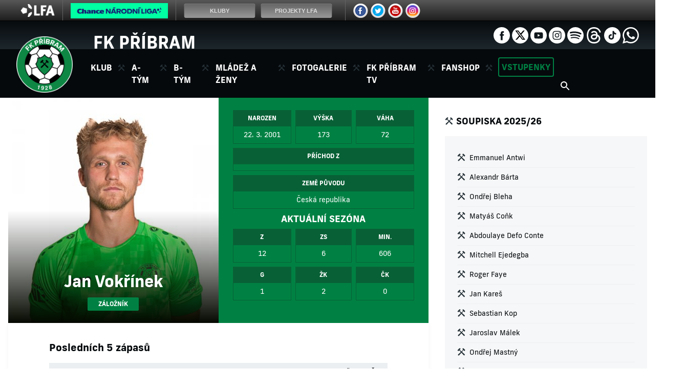

--- FILE ---
content_type: text/html
request_url: https://www.fkpribram.cz/hrac.asp?id=1045&sezona=2015&kategorie=MUZ
body_size: 41348
content:
<!DOCTYPE html>
<html class="no-js">
<head>
<meta charset="windows-1250">
<meta http-equiv="x-ua-compatible" content="IE=edge">
<title>Jan Vokřínek  |  Profil hráče | FK PŘÍBRAM - Fotbalový klub</title>
<meta name="viewport" content="width=device-width, initial-scale=1">
<meta name="robots" content="ALL,FOLLOW" />
<meta name="googlebot" content="index,follow,snippet,archive" />
<meta name="geo.region" content="CZ-ST" />
<meta name="geo.position" content="49.675571;13.975725" />
<meta name="ICBM" content="49.675571, 13.975725" />
<meta name="keywords" content="Příbram, fotbal, Gambrinus, liga, pohár, suvenýry, fanshop, online, rozhovor, foto, Litavka, Startip, Energon, Hruška, Starka, Větrovský" />
<meta name="description" content="Oficiální stránky fotbalového klubu FK PŘÍBRAM. Aktuální informace o příbramském ligovém fotbale, rozhovory, výsledky, fotografie a mnoho dalšího." />
<meta name="copyright" content="FK PŘÍBRAM, eSports.cz s.r.o." />
<link rel="author" href="humans.txt">
<link rel="apple-touch-icon" sizes="180x180" href="/img/icons/apple-touch-icon.png">
<link rel="icon" type="image/png" sizes="32x32" href="/img/icons/favicon-32x32.png">
<link rel="icon" type="image/png" sizes="16x16" href="/img/icons/favicon-16x16.png">
<link rel="stylesheet" href="https://use.typekit.net/zff2pir.css">
<link rel="stylesheet" type="text/css" href="/inc/slick/slick.css"/>
<link rel="stylesheet" href="/inc/css/styles.css?1724880956" type="text/css" />
<link rel="stylesheet" href="/inc/css/_hotfix.css?1753696484" type="text/css" />
<link rel="stylesheet" href="/inc/css/bootstrap.css">
<link rel="stylesheet" href="/inc/css/sidebar.css"/>

<!-- Global site tag (gtag.js) - Google Analytics -->
<script async type="text/plain" data-cookiecategory="analytics" src="https://www.googletagmanager.com/gtag/js?id=UA-2799993-1"></script>
<script>
window.dataLayer = window.dataLayer || [];
function gtag(){dataLayer.push(arguments);}
gtag('js', new Date());

gtag('config', 'UA-2799993-1');
</script>

<!-- Global site tag (gtag.js) - Google Analytics -->
<script async type="text/plain" data-cookiecategory="analytics" src="https://www.googletagmanager.com/gtag/js?id=G-60GNDD8RZ0"></script>
<script>
   window.dataLayer = window.dataLayer || [];
   function gtag(){dataLayer.push(arguments);}
   gtag('js', new Date());

   gtag('config', 'G-60GNDD8RZ0');
</script>

<meta property="og:image" itemprop='image' content="https://www.fkpribram.cz/foto/_hraci_2026_muz/jan_vokrinek.jpg" />
<meta property="og:title" content="Jan Vokřínek" />
<meta property="og:description" content="Jan Vokřínek  |  Profil hráče" />
<meta property="og:url" content="https://www.fkpribram.cz/hrac.asp?id=1045&sezona=2015&kategorie=MUZ" />
<meta property="og:site_name" content="FK PŘÍBRAM - Fotbalový klub" />
<meta property="og:type" content="website" />
<meta name="author" content="" />

</head>
<body>
<div class="top-bar-icons">
	<!-- LFA top banner -->
		<script type="text/javascript">
	var stripType = 6;
	var stripGlExtraCode = 19;
	var js = document.createElement('script');
	js.src = "https://gambrinusliga.s3-external-3.amazonaws.com/strip/strip-cp1250.js";
	document.getElementsByTagName('body')[0].appendChild(js);
</script>
		<a href="#" class="d-none"></a>
		<style n:syntax="off">
			@media(max-width:1125px) {
				#es-strip-container{display:none;}
			}
			main.subpage {margin-top: 35px;}
			@media(min-width: 1126px) {
				#header-top{margin-top: 41px;}
			}
		</style>
		<!-- LFA top banner end-->
</div>
<style>
div#es-strip-container {z-index: 1000000000;}
.top-bar-icons {
	display: block;
	height: 40px;
}
@media (max-width: 1200px) {
	div#es-strip-container {
		display: none;
	}
	.top-bar-icons {
		display: none;
	}
}

</style>
<!-- sidebar menu -->
<div class="col-12 sidebar sidebar-left sidebar-animate">
  <div class="accordion h-100" id="sidebarMenu">

    <ul class="sidebar-menu">

    <a href="#collapseOne"  id="headingOne" data-toggle="collapse" data-target="#collapseOne" aria-expanded="true" aria-controls="collapseOne">
      <li class="menu-category">
        <div>Klub</div>
        <ul id="collapseOne" class="collapse" aria-labelledby="headingOne" data-parent="#sidebarMenu">
          <li><a href="zobraz.asp?t=zakladni-informace">Základní informace</a></li>
          <li><a href="zobraz.asp?t=vedeni">Vedení</a></li>
          <li><a href="zobraz.asp?t=historie">Historie</a></li>
          <li><a href="zobraz.asp?t=stadion">Stadion</a></li>
          <li><a href="zobraz.asp?t=oficialni-fanklub">Oficiální fanklub</a></li>
        </ul>
      </li>
    </a>
    <a href="#collapseTwo" id="headingTwo" data-toggle="collapse" data-target="#collapseTwo" aria-expanded="true" aria-controls="collapseTwo">
      <li class="menu-category">
        <div>A-tým</div>
        <ul id="collapseTwo" class="collapse" aria-labelledby="headingTwo" data-parent="#sidebarMenu">
          <li><a href="archiv.asp?id_date=&id_category_1=1&search=&page=1">Novinky</a></li>
          <li><a href="soupiska.asp">Soupiska</a></li>
          <li><a href="zapasy.asp">Zápasy</a></li>
          <li><a href="statistiky.asp">Statistiky</a></li>
          <li><a href="tabulka.asp">Tabulka</a></li>
          <li><a href="zobraz.asp?t=realizacni-tym">Realizační tým</a></li>
        </ul>
      </li>
    </a>
    <a href="#collapseTwoB" id="headingTwoB" data-toggle="collapse" data-target="#collapseTwoB" aria-expanded="true" aria-controls="collapseTwoB">
      <li class="menu-category">
        <div>B-tým</div>
        <ul id="collapseTwoB" class="collapse" aria-labelledby="headingTwoB" data-parent="#sidebarMenu">
          <li><a href="archiv.asp?id_date=&id_category_1=11&search=&page=1">Novinky</a></li>
          <li><a href="soupiska.asp?kategorie=MUB">Soupiska</a></li>
          <li><a href="zapasy.asp?kategorie=MUB">Zápasy</a></li>
          <li><a href="statistiky.asp?kategorie=MUB">Statistiky</a></li>
          <li><a href="tabulka.asp?kategorie=MUB">Tabulka</a></li>
        </ul>
      </li>
    </a>
    <a href="#collapseThree" id="headingThree" data-toggle="collapse" data-target="#collapseThree" aria-expanded="true" aria-controls="collapseThree">
      <li class="menu-category">
        <div>Mládež a ženy</div>
        <ul id="collapseThree" class="collapse" aria-labelledby="headingThree" data-parent="#sidebarMenu">
        	<li><a href="akademie.asp">Akademie</a></li>
          <!-- <li><a href="zapasy.asp?kategorie=JUN">Juniorka</a></li> -->
          <li><a href="zapasy.asp?kategorie=U19">Dorost</a></li>
          <li><a href="zapasy.asp?kategorie=U15">Žáci</a></li>
          <li><a href="zobraz.asp?t=pripravky">Přípravky</a></li>
          <li><a href="zapasy.asp?kategorie=ZEN">Ženy tým</a></li>
          <li><a href="zobraz.asp?t=kontakty">Kontakty</a></li>
        </ul>
      </li>
    </a>

      <a href="archiv.asp?page=2">
				<li class="menu-category">
					<div>Fotogalerie</div>
				</li>
      </a>
			
			<a href="https://www.youtube.com/@fkpribram_cz" target="_blank">
				<li class="menu-category">
					<div>FK Příbram TV</div>
				</li>
      </a>
      
      <a href="http://fanshop.fkpribram.cz/" target="_blank">
        <li class="menu-category">
          <div>Fanshop</div>
        </li>
      </a>
      <a href="/vstupenky" target="_blank">
        <li class="menu-category">
          <div class="tickets">Vstupenky</div>
        </li>
      </a>      
      <li>
        <div class="social-block float-left ml-3 mb-2">
          <a href="https://www.facebook.com/fkpribram/" target="_blank" title="facebook"><img class="ico" src="img/icons/ico-fb-wh.svg" alt="facebook"></a>
          <a href="https://twitter.com/fkpribram" target="_blank" title="twitter"><img class="ico mr-0" width="32" src="img/x.png" alt="twitter" /></a>
          <a href="https://www.youtube.com/@fkpribram_cz" target="_blank" title="youtube"><img class="ico" src="img/icons/ico-yt-wh.svg" alt="youtube"></a>
          <a href="https://www.instagram.com/fkpribram.cz/" target="_blank" title="instagram"><img class="ico" src="img/icons/ico-ig-wh.svg" alt="instagram"></a>
          <a href="https://open.spotify.com/show/3ixGprpdquQpW3ue9nKQy0" target="_blank" title="spotify"><img class="ico" src="img/icons/ico-sp-wh.svg" alt="spotify"></a>
          <a href="https://www.threads.net/@fkpribram.cz" target="_blank" title="threads"><img class="ico" src="img/icons/ico-td-wh.svg" alt="threads"></a>
          <a href="https://www.tiktok.com/@fkpribram" target="_blank" title="tiktok"><img class="ico" src="img/icons/ico-tt-wh.svg" alt="tiktok"></a>
          <a href="https://www.whatsapp.com/channel/0029Va8Vikv6mYPGzapBNP2F" target="_blank" title="whatsapp"><img class="ico" src="img/icons/ico-wa-wh.svg" alt="whatsapp"></a>
        </div>
      </li>
    </ul>

  </div>
</div>
<div class="col-12 sidebar sidebar-right sidebar-animate"><div class="col-12 aside aside-sidebar"><div class="box-header mt-4 mb-3">Soupiska 2025/26</div><div class="submenu mb-4"><ul><li ><a href='hrac.asp?id=952'>Emmanuel Antwi</a></li><li ><a href='hrac.asp?id=1358'>Alexandr Bárta</a></li><li ><a href='hrac.asp?id=664'>Ondřej Bleha</a></li><li ><a href='hrac.asp?id=1315'>Matyáš Coňk</a></li><li ><a href='hrac.asp?id=1433'>Abdoulaye Defo Conte</a></li><li ><a href='hrac.asp?id=1424'>Mitchell Ejedegba</a></li><li ><a href='hrac.asp?id=1385'>Roger Faye</a></li><li ><a href='hrac.asp?id=984'>Jan Kareš</a></li><li ><a href='hrac.asp?id=1431'>Sebastian Kop</a></li><li ><a href='hrac.asp?id=1432'>Jaroslav Málek</a></li><li ><a href='hrac.asp?id=1350'>Ondřej Mastný</a></li><li ><a href='hrac.asp?id=572'>Martin Melichar</a></li><li ><a href='hrac.asp?id=1457'>Paul Cherif Nghabo</a></li><li ><a href='hrac.asp?id=1421'>Milan Piško</a></li><li ><a href='hrac.asp?id=1119'>David Pivetz</a></li><li ><a href='hrac.asp?id=1354'>Filip Ret</a></li><li ><a href='hrac.asp?id=1349'>Tomáš Ret</a></li><li ><a href='hrac.asp?id=909'>Daniel Roušar</a></li><li ><a href='hrac.asp?id=207'>Jakub Řezníček</a></li><li ><a href='hrac.asp?id=1422'>Tomáš Svoboda</a></li><li ><a href='hrac.asp?id=1429'>Daniel Šmiga</a></li><li ><a href='hrac.asp?id=993'>Patrik Švestka</a></li><li ><a href='hrac.asp?id=1427'>Jakub Urbanec</a></li><li ><a href='hrac.asp?id=1400'>Pavel Vandas</a></li><li class='active'><a href='hrac.asp?id=1045'>Jan Vokřínek</a></li><li ><a href='hrac.asp?id=994'>Dominik Vott</a></li><li ><a href='hrac.asp?id=1428'>Michal Vrána</a></li></ul></div></div></div>

	<header>
    

<div class="container-fluid header header-top d-none d-lg-block">
  <div class="container h-100">
    <!-- <a href="index.asp"><img width="242" class="club" src='img/header.svg' alt="FK Příbram"/></a> -->
    <div class="club" style="
      display: inline-block;
      color: #fff;
      font-weight: 700;
      font-size: 2.1rem;"
    >FK PŘÍBRAM</div>
    <div class="social-block">
      <a href="https://www.facebook.com/fkpribram/" target="_blank" title="facebook"><img class="ico" src="img/icons/ico-fb-wh.svg" alt="facebook"></a>
      <a href="https://twitter.com/fkpribram" target="_blank" title="twitter"><img class="ico mr-0" width="32" src="img/x.png" alt="twitter" /></a>
      <a href="https://www.youtube.com/@fkpribram_cz" target="_blank" title="youtube"><img class="ico" src="img/icons/ico-yt-wh.svg" alt="youtube"></a>
      <a href="https://www.instagram.com/fkpribram.cz/" target="_blank" title="instagram"><img class="ico" src="img/icons/ico-ig-wh.svg" alt="instagram"></a>
      <a href="https://open.spotify.com/show/3ixGprpdquQpW3ue9nKQy0" target="_blank" title="spotify"><img class="ico" src="img/icons/ico-sp-wh.svg" alt="spotify"></a>
      <a href="https://www.threads.net/@fkpribram.cz" target="_blank" title="threads"><img class="ico" src="img/icons/ico-td-wh.svg" alt="threads"></a>
      <a href="https://www.tiktok.com/@fkpribram" target="_blank" title="tiktok"><img class="ico" src="img/icons/ico-tt-wh.svg" alt="tiktok"></a>
      <a href="https://www.whatsapp.com/channel/0029Va8Vikv6mYPGzapBNP2F" target="_blank" title="whatsapp"><img class="ico" src="img/icons/ico-wa-wh.svg" alt="whatsapp"></a>
    </div>
  </div>
</div>

<div class="container-fluid header">
  <div class="row menu-fixed-top">

    <button type="button" class="navbar-toggle toggle-left d-block d-lg-none" data-toggle="sidebar" data-target=".sidebar-left">
      MENU
    </button>

    
    <button type="button" class="navbar-toggle toggle-right d-block d-lg-none" data-toggle="sidebar" data-target=".sidebar-right">
      VÍCE
    </button>
    

    <div class="container header-bottom">
      <nav class="navbar navbar-expand-lg">

        <a class="navbar-brand" href="index.asp">
          <img class="menu-logo" src="img/logo2023.png" alt="logo"/>
        </a>

        <div class="collapse navbar-collapse" id="navbarSupportedContent">
          <ul class="navbar-nav mr-auto">
            <li class="nav-item dropdown">
              <a class="nav-link dropdown-toggle" href="#" id="navbarDropdown" role="button" data-toggle="dropdown" aria-haspopup="true" aria-expanded="false">
                Klub
              </a>
              <div class="dropdown-menu" aria-labelledby="navbarDropdown">
                <a class="dropdown-item" href="zobraz.asp?t=zakladni-informace">Základní informace</a>
                <a class="dropdown-item" href="zobraz.asp?t=vedeni">Vedení</a>
                <a class="dropdown-item" href="zobraz.asp?t=historie">Historie</a>
                <a class="dropdown-item" href="zobraz.asp?t=stadion">Stadion</a>
                <a class="dropdown-item" href="zobraz.asp?t=oficialni-fanklub">Oficiální fanklub</a>
              </div>
            </li>
            <li class="nav-item dropdown">
              <a class="nav-link dropdown-toggle" href="#" id="navbarDropdown" role="button" data-toggle="dropdown" aria-haspopup="true" aria-expanded="false">
                A-tým
              </a>
              <div class="dropdown-menu" aria-labelledby="navbarDropdown">
                <a class="dropdown-item" href="archiv.asp?id_date=&id_category_1=1&search=&page=1">Novinky</a>
                <a class="dropdown-item" href="soupiska.asp">Soupiska</a>
                <a class="dropdown-item" href="zapasy.asp">Zápasy</a>
                <a class="dropdown-item" href="statistiky.asp">Statistiky</a>
                <a class="dropdown-item" href="tabulka.asp">Tabulka</a>
                <a class="dropdown-item" href="zobraz.asp?t=realizacni-tym">Realizační tým</a>
              </div>
            </li> 
            <li class="nav-item dropdown">
              <a class="nav-link dropdown-toggle" href="#" id="navbarDropdown" role="button" data-toggle="dropdown" aria-haspopup="true" aria-expanded="false">
                B-tým
              </a>
              <div class="dropdown-menu" aria-labelledby="navbarDropdown">
                <a class="dropdown-item" href="archiv.asp?id_date=&id_category_1=11&search=&page=1">Novinky</a>
                <a class="dropdown-item" href="soupiska.asp?kategorie=MUB"">Soupiska</a>
                <a class="dropdown-item" href="zapasy.asp?kategorie=MUB">Zápasy</a>
                <a class="dropdown-item" href="statistiky.asp?kategorie=MUB"">Statistiky</a>
                <!--<a class="dropdown-item" href="tabulka.asp?sezona=2025&kategorie=MUB"">Tabulka</a> -->
               <!-- <a class="dropdown-item" target="_blank" href="https://souteze.fotbal.cz/turnaje/table/b08af75f-a154-454d-a716-475c352536be"">Tabulka</a>-->
                <a class="dropdown-item" target="_blank" href="https://www.fotbal.cz/souteze/turnaje/table/40900f6b-e734-451f-a988-1a14adfeff21">Tabulka</a>
              </div>
            </li>            
            <li class="nav-item dropdown">
              <a class="nav-link dropdown-toggle" href="#" id="navbarDropdown" role="button" data-toggle="dropdown" aria-haspopup="true" aria-expanded="false">
                Mládež a ženy
              </a>
              <div class="dropdown-menu" aria-labelledby="navbarDropdown">
              	<a class="dropdown-item" href="akademie.asp">Aktuality</a>
                <!-- <a class="dropdown-item" href="zapasy.asp?kategorie=JUN">Juniorka</a> -->
                <a class="dropdown-item" href="zapasy.asp?kategorie=U19">Dorost</a>
                <a class="dropdown-item" href="zapasy.asp?kategorie=U15">Žáci</a>
                <a class="dropdown-item" href="zobraz.asp?t=pripravky">Přípravky</a>
                <a class="dropdown-item" href="zapasy.asp?kategorie=ZEN">Ženy</a>
                <a class="dropdown-item" href="zobraz.asp?t=kontakty">Kontakty</a>
              </div>
            </li>
            <li class="nav-item">
              <a class="nav-link" href="archiv.asp?page=2">Fotogalerie</a>
            </li>
            <li class="nav-item">
              <a class="nav-link" href="https://www.youtube.com/@fkpribram_cz" target="_blank">FK Příbram TV</a>
            </li>
            <!--
            <li class="nav-item dropdown">
              <a class="nav-link dropdown-toggle" href="#" id="navbarDropdown" role="button" data-toggle="dropdown" aria-haspopup="true" aria-expanded="false">
                Pomáháme
              </a>
              <div class="dropdown-menu" aria-labelledby="navbarDropdown">
                <a class="dropdown-item" href="zobraz.asp?t=zakladni-informace">Základní informace</a>
              </div>
            </li>
            -->
            <li class="nav-item">
              <a class="nav-link" href="http://fanshop.fkpribram.cz/" target="_blank">Fanshop</a>
            </li>
            <li class="nav-item">
              <a class="nav-link-tickets" style="margin-left:10px" href="/vstupenky" target="_blank">Vstupenky</a>
            </li>            
          </ul>
          <form class="form-inline my-2 my-lg-0 menu-search d-none d-xl-block" action="archiv.asp" autocomplete="off">
            <input class="form-control mr-sm-2" type="search" placeholder="Hledat" aria-label="Hledat" name="search" autocomplete="off" required>
            <button class="search my-2 my-sm-0" type="submit"></button>
          </form>
        </div>
      </nav>
    </div>
  </div>
</div>

  </header>

  <main>

  <div class="container page-top">
    <div class="row">
      <div class="col-lg-8 col-md-12">

      <div class="page-player"><div class="row pl-3 pr-3 page-player-info"><div class="col-md-6 col-sm-12 p-0 player-image" style="background: url('https://php.esports.cz/images/min.php?exact&amp;topcut&amp;w=450&amp;h=450&amp;compresss=&amp;mtime=1752656200&amp;file=https://www.fkpribram.cz/foto/_hraci_2026_muz/jan_vokrinek.jpg') center / cover;"><div class="player-name"><div class="player-number"></div>Jan Vokřínek<div class="player-post">záložník</div></div></div><div class="col-md-6 col-sm-12 player-info"><div class="row pl-3 pr-3"><div class="col-md-4 text-center mb-2 p-0 pr-0 pr-sm-1"><div class="info-header">Narozen</div><div class="info-detail">22. 3. 2001</div></div><div class="col-md-4 text-center mb-2 p-0 pr-0 pr-sm-1 pl-0 pl-sm-1"><div class="info-header">Výška</div><div class="info-detail">173</div></div><div class="col-md-4 text-center mb-2 p-0 pl-0 pl-sm-1"><div class="info-header">Váha</div><div class="info-detail">72</div></div><div class="col-12 text-center mb-2 p-0"><div class="info-header">Příchod z</div><div class="info-detail"></div></div><div class="col-12 text-center mb-2 p-0"><div class="info-header">Země původu</div><div class="info-detail">Česká republika</div></div><span class="col-12 text-center mb-2">Aktuální sezóna</span><div class="col-md-4 text-center mb-2 p-0 pr-0 pr-sm-1"><div class="info-header">Z</div><div class="info-detail">12</div></div><div class="col-md-4 text-center mb-2 p-0 pr-0 pr-sm-1 pl-0 pl-sm-1"><div class="info-header">ZS</div><div class="info-detail">6</div></div><div class="col-md-4 text-center mb-2 p-0 pl-0 pl-sm-1"><div class="info-header">MIN.</div><div class="info-detail">606</div></div><div class="col-md-4 text-center mb-2 mb-sm-0 p-0 pr-0 pr-sm-1"><div class="info-header">G</div><div class="info-detail">1</div></div><div class="col-md-4 text-center mb-2 mb-sm-0 p-0 pr-0 pr-sm-1 pl-0 pl-sm-1"><div class="info-header">ŽK</div><div class="info-detail">2</div></div><div class="col-md-4 text-center mb-2 mb-sm-0 p-0 pl-0 pl-sm-1"><div class="info-header">ČK</div><div class="info-detail">0</div></div></div></div></div><div class="subpage"><div class="section-header mt-0">Posledních 5 zápasů</div><div class="table-responsive"><table class="nice"><tr><th class="text-left">Utkání</th><th class="number">MIN.</th><th class="number">G</th><th class="number">ŽK</th><th class="number">ČK</th></tr><tr><td class="text-left">07.11.2025 PRI vs ZIZ (<a class="link" href="zapas.asp?id=28407">1:0</a>)</td><td>71</td><td>0</td><td>0</td><td>0</td></tr><tr><td class="text-left">25.10.2025 PRI vs CHR (<a class="link" href="zapas.asp?id=28405">1:1</a>)</td><td>45</td><td>0</td><td>0</td><td>0</td></tr><tr><td class="text-left">21.10.2025 SPB vs PRI (<a class="link" href="zapas.asp?id=28401">0:1</a>)</td><td>83</td><td>0</td><td>0</td><td>0</td></tr><tr><td class="text-left">17.10.2025 PRI vs LIS (<a class="link" href="zapas.asp?id=28404">1:0</a>)</td><td>78</td><td>0</td><td>0</td><td>0</td></tr><tr><td class="text-left">04.10.2025 PIS vs PRB (<a class="link" href="zapas.asp?id=28438">2:2</a>)</td><td>90</td><td>0</td><td>0</td><td>0</td></tr></table></div><div class="section-header">Kariéra v Příbrami</div><div class="table-responsive"><table class="nice"><tr><th class="text-left">Sezóna</th><th class="number">Z</th><th class="number">ZS</th><th class="number">MIN.</th><th class="number">G</th><th class="number">ŽK</th><th class="number">ČK</th></tr><tr><td class="text-left">Chance Národní Liga 2025/26</td><td>12</td><td>6</td><td>606</td><td>1</td><td>2</td><td>0</td></tr><tr><td class="text-left">3. česká fotbalová liga – skupina A 2025/26</td><td>6</td><td>6</td><td>534</td><td>1</td><td>2</td><td>0</td></tr><tr><td class="text-left">MOL Cup 2024/25</td><td>2</td><td>2</td><td>151</td><td>0</td><td>1</td><td>0</td></tr><tr><td class="text-left">ČFL A 2024/25</td><td>27</td><td>25</td><td>2104</td><td>4</td><td>4</td><td>0</td></tr><tr><td class="text-left">Divize A 2024/25</td><td>1</td><td>1</td><td>90</td><td>0</td><td>0</td><td>0</td></tr><tr><td class="text-left">Fortuna Divize A 2023/24</td><td>5</td><td>5</td><td>356</td><td>0</td><td>0</td><td>0</td></tr><tr><td class="text-left">FORTUNA:NÁRODNÍ LIGA 2023/24</td><td>17</td><td>7</td><td>736</td><td>0</td><td>0</td><td>0</td></tr><tr><td class="text-left">MOL Cup 2023/24</td><td>2</td><td>1</td><td>147</td><td>1</td><td>0</td><td>0</td></tr><tr><td class="text-left">Fortuna Divize A 2022/23</td><td>10</td><td>10</td><td>810</td><td>2</td><td>1</td><td>0</td></tr><tr><td class="text-left">MOL Cup 2022/23</td><td>2</td><td>2</td><td>179</td><td>1</td><td>0</td><td>0</td></tr><tr><td class="text-left">FORTUNA:NÁRODNÍ LIGA 2022/23</td><td>26</td><td>15</td><td>1380</td><td>2</td><td>3</td><td>0</td></tr><tr><td class="text-left">FORTUNA:NÁRODNÍ LIGA 2021/22</td><td>6</td><td>2</td><td>246</td><td>0</td><td>0</td><td>0</td></tr><tr><td class="text-left">Fortuna ČFL A 2021/22</td><td>14</td><td>10</td><td>1027</td><td>1</td><td>1</td><td>0</td></tr><tr><td class="text-left">Fortuna ČFL A 2020/21</td><td>7</td><td>7</td><td>500</td><td>0</td><td>0</td><td>0</td></tr><tr><td class="text-left">I.Celostátní liga U19 2019/20</td><td>18</td><td>18</td><td>1496</td><td>5</td><td>0</td><td>0</td></tr></table>

          </div>

          <div class="section-header">Fotogalerie</div>
          <div class="row fotogalerie">
            <div class="image col-md-3 col-sm-6" onclick="location.href='media_show.asp?type=3&id=1045&url_back=hrac.asp?id=1045'" style="background: url('https://php.esports.cz/images/min.php?exact&amp;topcut&amp;w=170&amp;h=118&amp;compresss=&amp;mtime=1768673393&amp;file=https://www.fkpribram.cz/foto/priprava_plzenb_pribram_2026_01/IMG_0049.jpg') center / cover;"></div><div class="image col-md-3 col-sm-6" onclick="location.href='media_show.asp?type=3&id=1045&url_back=hrac.asp?id=1045'" style="background: url('https://php.esports.cz/images/min.php?exact&amp;topcut&amp;w=170&amp;h=118&amp;compresss=&amp;mtime=1768673392&amp;file=https://www.fkpribram.cz/foto/priprava_plzenb_pribram_2026_01/IMG_0050.jpg') center / cover;"></div><div class="image col-md-3 col-sm-6" onclick="location.href='media_show.asp?type=3&id=1045&url_back=hrac.asp?id=1045'" style="background: url('https://php.esports.cz/images/min.php?exact&amp;topcut&amp;w=170&amp;h=118&amp;compresss=&amp;mtime=1768673405&amp;file=https://www.fkpribram.cz/foto/priprava_plzenb_pribram_2026_01/IMG_0103.jpg') center / cover;"></div><div class="image image-more col-md-3 col-sm-6" style="background: url('https://php.esports.cz/images/min.php?exact&amp;topcut&amp;w=170&amp;h=118&amp;compresss=&amp;mtime=1768673410&amp;file=https://www.fkpribram.cz/foto/priprava_plzenb_pribram_2026_01/IMG_0123.jpg') center / cover;"><a href="media_show.asp?type=3&id=1045&url_back=hrac.asp?id=1045"><div class="camera-link"><img src="img/icons/ico-camera.svg"/><br/>Fotogalerie hráče</div></a></div>
          </div>

          <div class="section-header">Články o hráči</div>

          <div class="o-hraci"><a href="clanek.asp?id=Jan-Vokrinek-Ve-druhe-puli-jsme-se-nebali-hrat-gol-jsme-ale-nedali-7623" class="souvisejici-clanek">Jan Vokřínek: Ve druhé půli jsme se nebáli hrát, gól jsme ale nedali</a><a href="clanek.asp?id=Jan-Vokrinek-Cekal-jsem-na-gol-dlouho-7561" class="souvisejici-clanek">Jan Vokřínek: Čekal jsem na gól dlouho</a><a href="clanek.asp?id=Jan-Vokrinek-Chceme-hrat-tak-jako-dnes-7423" class="souvisejici-clanek">Jan Vokřínek: Chceme hrát tak jako dnes</a></div>



        </div>

      </div>

      

      </div>
      <div class="col-lg-4 d-none d-lg-block aside">

      <div class="box-header mt-4 mb-3">Soupiska 2025/26</div><div class="submenu mb-4"><ul><li ><a href='hrac.asp?id=952&amp;sezona=2015&amp;kategorie=MUZ'>Emmanuel Antwi</a></li><li ><a href='hrac.asp?id=1358&amp;sezona=2015&amp;kategorie=MUZ'>Alexandr Bárta</a></li><li ><a href='hrac.asp?id=664&amp;sezona=2015&amp;kategorie=MUZ'>Ondřej Bleha</a></li><li ><a href='hrac.asp?id=1315&amp;sezona=2015&amp;kategorie=MUZ'>Matyáš Coňk</a></li><li ><a href='hrac.asp?id=1433&amp;sezona=2015&amp;kategorie=MUZ'>Abdoulaye Defo Conte</a></li><li ><a href='hrac.asp?id=1424&amp;sezona=2015&amp;kategorie=MUZ'>Mitchell Ejedegba</a></li><li ><a href='hrac.asp?id=1385&amp;sezona=2015&amp;kategorie=MUZ'>Roger Faye</a></li><li ><a href='hrac.asp?id=984&amp;sezona=2015&amp;kategorie=MUZ'>Jan Kareš</a></li><li ><a href='hrac.asp?id=1431&amp;sezona=2015&amp;kategorie=MUZ'>Sebastian Kop</a></li><li ><a href='hrac.asp?id=1432&amp;sezona=2015&amp;kategorie=MUZ'>Jaroslav Málek</a></li><li ><a href='hrac.asp?id=1350&amp;sezona=2015&amp;kategorie=MUZ'>Ondřej Mastný</a></li><li ><a href='hrac.asp?id=572&amp;sezona=2015&amp;kategorie=MUZ'>Martin Melichar</a></li><li ><a href='hrac.asp?id=1457&amp;sezona=2015&amp;kategorie=MUZ'>Paul Cherif Nghabo</a></li><li ><a href='hrac.asp?id=1421&amp;sezona=2015&amp;kategorie=MUZ'>Milan Piško</a></li><li ><a href='hrac.asp?id=1119&amp;sezona=2015&amp;kategorie=MUZ'>David Pivetz</a></li><li ><a href='hrac.asp?id=1354&amp;sezona=2015&amp;kategorie=MUZ'>Filip Ret</a></li><li ><a href='hrac.asp?id=1349&amp;sezona=2015&amp;kategorie=MUZ'>Tomáš Ret</a></li><li ><a href='hrac.asp?id=909&amp;sezona=2015&amp;kategorie=MUZ'>Daniel Roušar</a></li><li ><a href='hrac.asp?id=207&amp;sezona=2015&amp;kategorie=MUZ'>Jakub Řezníček</a></li><li ><a href='hrac.asp?id=1422&amp;sezona=2015&amp;kategorie=MUZ'>Tomáš Svoboda</a></li><li ><a href='hrac.asp?id=1429&amp;sezona=2015&amp;kategorie=MUZ'>Daniel Šmiga</a></li><li ><a href='hrac.asp?id=993&amp;sezona=2015&amp;kategorie=MUZ'>Patrik Švestka</a></li><li ><a href='hrac.asp?id=1427&amp;sezona=2015&amp;kategorie=MUZ'>Jakub Urbanec</a></li><li ><a href='hrac.asp?id=1400&amp;sezona=2015&amp;kategorie=MUZ'>Pavel Vandas</a></li><li class='active'><a href='hrac.asp?id=1045&amp;sezona=2015&amp;kategorie=MUZ'>Jan Vokřínek</a></li><li ><a href='hrac.asp?id=994&amp;sezona=2015&amp;kategorie=MUZ'>Dominik Vott</a></li><li ><a href='hrac.asp?id=1428&amp;sezona=2015&amp;kategorie=MUZ'>Michal Vrána</a></li></ul></div>




        </div>
      </div>
    </div>

    <div class="container-fluid container-three-banners">
      <div class="container">
                                                                                  <!-- banners bottom -->
        <div class="row three-banners justify-content-center">
  <a href="https://fanshop.fkpribram.cz/" target="_blank" class="col-md-4 mb-4 mb-md-0"><img width="100%" src="/ads/db_partners/logos/125.png" title="Fanshop" alt="Fanshop"/></a><a href="https://www.fkpribram.cz/akademie.asp" target="_blank" class="col-md-4 mb-4 mb-md-0"><img width="100%" src="/ads/db_partners/logos/129.png" title="Akademie" alt="Akademie"/></a>
</div>

      </div>
    </div>

    <div class="container-fluid page-bottom">
      <div class="container">

        <div class="row three-banners-bottom justify-content-center">                                          <!-- three banners bottom -->



</div>
                                                                                          <!-- main partners -->
<div class="row">
  <div class="col-12">
    <div class="main-partners">
      <div class="row justify-content-center"><div class="col-12 text-center mb-3 mt-3"><span style="text-transform:uppercase;">Hlavní partneři</span></div><a href="https://www.chance.cz" target="_blank" class="col-lg-2 col-md-3 col-sm-4 col-6 d-block p-4"><img width="100%" src="/ads/db_partners/logos/162.png" title="Chance" alt="Chance"/></a><a href="http://pribram.eu/" target="_blank" class="col-lg-2 col-md-3 col-sm-4 col-6 d-block p-4"><img width="100%" src="/ads/db_partners/logos/90.png" title="Město Příbram" alt="Město Příbram"/></a><a href="https://www.jakojedenteam.cz" target="_blank" class="col-lg-2 col-md-3 col-sm-4 col-6 d-block p-4"><img width="100%" src="/ads/db_partners/logos/138.jpg" title="JAKO" alt="JAKO"/></a><a href="http://www.niosport.cz/" target="_blank" class="col-lg-2 col-md-3 col-sm-4 col-6 d-block p-4"><img width="100%" src="/ads/db_partners/logos/81.png" title="NIOsport agency a.s." alt="NIOsport agency a.s."/></a><a href="https://rejstrik-firem.kurzy.cz/26092212/svz-centrum-sro/" target="_blank" class="col-lg-2 col-md-3 col-sm-4 col-6 d-block p-4"><img width="100%" src="/ads/db_partners/logos/106.png" title="SVZ Centrum s.r.o." alt="SVZ Centrum s.r.o."/></a><div class="col-12 text-center mb-3 mt-3"><span style="text-transform:uppercase;">Mediální partneři</span></div><a href="http://www.pribram.cz/" target="_blank" class="col-lg-2 col-md-3 col-sm-4 col-6 d-block p-4"><img width="100%" src="/ads/db_partners/logos/91.png" title="Pribram.cz" alt="Pribram.cz"/></a><a href="http://www.rockovyradio.cz/" target="_blank" class="col-lg-2 col-md-3 col-sm-4 col-6 d-block p-4"><img width="100%" src="/ads/db_partners/logos/96.png" title="Rock Rádio" alt="Rock Rádio"/></a><a href="https://nasregion.cz/" target="_blank" class="col-lg-2 col-md-3 col-sm-4 col-6 d-block p-4"><img width="100%" src="/ads/db_partners/logos/135.png" title="Náš REGION" alt="Náš REGION"/></a><div class="col-12 text-center mb-3 mt-3"><span style="text-transform:uppercase;">Partneři</span></div><a href="https://www.olympia-wellness.net/" target="_blank" class="col-lg-2 col-md-3 col-sm-4 col-6 d-block p-4"><img width="100%" src="/ads/db_partners/logos/150.png" title="Olympia Fitness" alt="Olympia Fitness"/></a><a href="http://www.kovopb.cz" target="_blank" class="col-lg-2 col-md-3 col-sm-4 col-6 d-block p-4"><img width="100%" src="/ads/db_partners/logos/64.png" title="Kovohutě Příbram nástupnická, a.s." alt="Kovohutě Příbram nástupnická, a.s."/></a><a href="http://www.pbtisk.eu/" target="_blank" class="col-lg-2 col-md-3 col-sm-4 col-6 d-block p-4"><img width="100%" src="/ads/db_partners/logos/86.png" title="PBtisk s.r.o." alt="PBtisk s.r.o."/></a><a href="http://www.kr-stredocesky.cz/" target="_blank" class="col-lg-2 col-md-3 col-sm-4 col-6 d-block p-4"><img width="100%" src="/ads/db_partners/logos/105.png" title="Středočeský kraj" alt="Středočeský kraj"/></a><a href="https://auta.pb.cz/" target="_blank" class="col-lg-2 col-md-3 col-sm-4 col-6 d-block p-4"><img width="100%" src="/ads/db_partners/logos/157.png" title="AUTA s. r. o." alt="AUTA s. r. o."/></a><a href="http://" target="_blank" class="col-lg-2 col-md-3 col-sm-4 col-6 d-block p-4"><img width="100%" src="/ads/db_partners/logos/132.jpg" title="Rozvoz čerstvé zeleniny a ovoce" alt="Rozvoz čerstvé zeleniny a ovoce"/></a><a href="https://www.ismfootball.com/" target="_blank" class="col-lg-2 col-md-3 col-sm-4 col-6 d-block p-4"><img width="100%" src="/ads/db_partners/logos/141.png" title="INTERNATIONAL SPORT MANAGEMENT s.r.o." alt="INTERNATIONAL SPORT MANAGEMENT s.r.o."/></a><a href="http://www.rhobchod.cz" target="_blank" class="col-lg-2 col-md-3 col-sm-4 col-6 d-block p-4"><img width="100%" src="/ads/db_partners/logos/95.png" title="RH SERVIS PŘÍBRAM s.r.o." alt="RH SERVIS PŘÍBRAM s.r.o."/></a><a href="http://chovanecsport.cz/" target="_blank" class="col-lg-2 col-md-3 col-sm-4 col-6 d-block p-4"><img width="100%" src="/ads/db_partners/logos/144.jpg" title="Chovanec Sport Agency, a.s." alt="Chovanec Sport Agency, a.s."/></a><a href="https://www.kuchyne-halas.cz/" target="_blank" class="col-lg-2 col-md-3 col-sm-4 col-6 d-block p-4"><img width="100%" src="/ads/db_partners/logos/147.png" title="Kuchyně Halaš" alt="Kuchyně Halaš"/></a><a href="https://dexterity.cz/" target="_blank" class="col-lg-2 col-md-3 col-sm-4 col-6 d-block p-4"><img width="100%" src="/ads/db_partners/logos/149.jpg" title="Dexterity Services s.r.o." alt="Dexterity Services s.r.o."/></a><a href="https://babca.cz/" target="_blank" class="col-lg-2 col-md-3 col-sm-4 col-6 d-block p-4"><img width="100%" src="/ads/db_partners/logos/151.jpg" title="B&B commercial activity s.r.o." alt="B&B commercial activity s.r.o."/></a><a href="https://www.aston-eco.cz/" target="_blank" class="col-lg-2 col-md-3 col-sm-4 col-6 d-block p-4"><img width="100%" src="/ads/db_partners/logos/154.png" title="ASTON služby v ekologii" alt="ASTON služby v ekologii"/></a><a href="https://www.nehodasport.cz/" target="_blank" class="col-lg-2 col-md-3 col-sm-4 col-6 d-block p-4"><img width="100%" src="/ads/db_partners/logos/155.jpeg" title="Nehoda Sport" alt="Nehoda Sport"/></a><a href="https://www.solarkral.cz" target="_blank" class="col-lg-2 col-md-3 col-sm-4 col-6 d-block p-4"><img width="100%" src="/ads/db_partners/logos/158.jpg" title="Solar Král" alt="Solar Král"/></a><a href="https://www.reznictvistastka.cz/kontakt/" target="_blank" class="col-lg-2 col-md-3 col-sm-4 col-6 d-block p-4"><img width="100%" src="/ads/db_partners/logos/159.jpg" title="Řeznictví Šťástka" alt="Řeznictví Šťástka"/></a><a href="https://www.repas.cz/" target="_blank" class="col-lg-2 col-md-3 col-sm-4 col-6 d-block p-4"><img width="100%" src="/ads/db_partners/logos/160.png" title="Repas Servis" alt="Repas Servis"/></a><a href="https://www.pivokutnahora.cz/" target="_blank" class="col-lg-2 col-md-3 col-sm-4 col-6 d-block p-4"><img width="100%" src="/ads/db_partners/logos/161.png" title="Pivovar Kutná Hora" alt="Pivovar Kutná Hora"/></a><a href="http://" target="_blank" class="col-lg-2 col-md-3 col-sm-4 col-6 d-block p-4"><img width="100%" src="/ads/db_partners/logos/163.png" title="JF Group" alt="JF Group"/></a></div>

    </div>
  </div>
</div>


      </div>
    </div>

  </main>

  <footer>
    <link rel='stylesheet' href='https://consent.esports.cz/theme.asp?v=2&accent=008143'>
<script src='https://consent.esports.cz/config.asp?v=2&c=analytics,social&web='></script>
<script src='https://consent.esports.cz/main.js?v=2'></script>
<script type='text/plain' data-cookiecategory='social' src='https://consent.esports.cz/social-media2.js?v=2'></script>


<div class="container-fluid footer">
	<a href="index.asp"><img class="footer-logo" src="img/logo2023.png" alt="logo"/></a>
  <ul class="footer-menu">
    <li><a href="zobraz.asp?t=zakladni-informace">Klub</a></li>
    <li><a href="soupiska.asp">A-tým</a></li>
    <li><a href="soupiska.asp?kategorie=MUB">B-tým</a></li>    
    <li><a href="mladez.asp">Mládez a zeny</a></li>
    <li><a href="archiv.asp?page=2">Fotogalerie</a></li>
    <li><a href="https://www.youtube.com/@fkpribram_cz" target="_blank">FK Příbram TV</a></li>
    <li><a href="http://fanshop.fkpribram.cz/" target="_blank">Fanshop</a></li>
    <li><a href="/vstupenky" target="_blank">Vstupenky</a></li> 
  </ul>
  <div class="social">
    <a href="https://www.facebook.com/fkpribram/" target="_blank" title="facebook"><img class="ico" src="img/icons/ico-fb-wh.svg" alt="facebook"></a>
    <a href="https://twitter.com/fkpribram" target="_blank" title="twitter"><img class="ico mr-0" src="img/icons/ico-tw-wh.svg" alt="twitter" /></a>
    <a href="https://www.youtube.com/@fkpribram_cz" target="_blank" title="youtube"><img class="ico" src="img/icons/ico-yt-wh.svg" alt="youtube"></a>
    <a href="https://www.instagram.com/fkpribram.cz/" target="_blank" title="instagram"><img class="ico" src="img/icons/ico-ig-wh.svg" alt="instagram"></a>
    <a href="https://open.spotify.com/show/3ixGprpdquQpW3ue9nKQy0" target="_blank" title="spotify"><img class="ico" src="img/icons/ico-sp-wh.svg" alt="spotify"></a>
    <a href="https://www.threads.net/@fkpribram.cz" target="_blank" title="threads"><img class="ico icons" src="img/icons/ico-td-wh.svg" alt="threads"></a>
    <a href="https://www.tiktok.com/@fkpribram" target="_blank" title="tiktok"><img class="ico icons" src="img/icons/ico-tt-wh.svg" alt="tiktok"></a>
    <a href="https://www.whatsapp.com/channel/0029Va8Vikv6mYPGzapBNP2F" target="_blank" title="whatsapp"><img class="ico icons" src="img/icons/ico-wa-wh.svg" alt="whatsapp"></a>
  </div>
  <span>Copyright © 2007 - 2026 FK PŘÍBRAM &amp; <a href="http://esportsmedia.cz/" target="_blank">eSports.cz, s.r.o</a></span>
</div>


  </footer>

  <script src="https://code.jquery.com/jquery-3.3.1.slim.min.js" integrity="sha384-q8i/X+965DzO0rT7abK41JStQIAqVgRVzpbzo5smXKp4YfRvH+8abtTE1Pi6jizo" crossorigin="anonymous"></script>
<script src="https://cdnjs.cloudflare.com/ajax/libs/popper.js/1.14.3/umd/popper.min.js" integrity="sha384-ZMP7rVo3mIykV+2+9J3UJ46jBk0WLaUAdn689aCwoqbBJiSnjAK/l8WvCWPIPm49" crossorigin="anonymous"></script>
<script src="/inc/js/bootstrap.min.js"></script>
<script src="/inc/js/sidebar.js"></script>
<script type="text/javascript" src="/inc/slick/slick.min.js"></script>



<script>
$(document).ready(function(){
$('.topstory-slider').slick({
  dots: true,
  infinite: true,   
  speed: 500,
  fade: true,
  arrows: false,
  autoplay: true,
  autoplaySpeed: 7000,
  pauseOnHover: false,
  cssEase: 'linear',
  responsive: [
      {
        breakpoint: 992,
        settings: {
          dots: false,
          autoplay: false,
          swipe: false
        }
      }
    ]
  });
$('.game-slider').slick({
  dots: false,
  arrows: false,
  infinite: false,
  prevArrow: '<button type="button" class="slick-prev"></button>',
  nextArrow: '<button type="button" class="slick-next"></button>',
  slidesToShow: 4,
  slidesToScroll: 1,
  responsive: [
      {
        breakpoint: 1200,
        settings: {
          slidesToShow: 2,
          slidesToScroll: 1
        }
      },
      {
        breakpoint: 768,
        settings: {
          slidesToShow: 1,
          arrows: true,
          slidesToScroll: 1
        }
      }
    ]
  });
});
</script>


<!-- <script src="inc/js/masonry.pkgd.min.js"></script>
<script>
$(function() {
  $('.masonry').masonry();
});
</script> -->

<script>
  $(window).scroll(function() {
    var scroll = $(window).scrollTop();

    if (scroll >= 56) {
      $(".menu-fixed-top").addClass("fixed-top");
    } else {
      $(".menu-fixed-top").removeClass("fixed-top");
    }

  });
</script>    

<a style="display:none;" href="https://www.toplist.cz/stat/59605">
<script type="text/plain" data-cookiecategory="analytics">var div = document.createElement('div'); div.innerHTML = '<img src="https://toplist.cz/dot.asp?id=59605&http='+escape(document.referrer)+'&t='+escape(document.title)+'" width="1" height="1" style="display:none;" border=0 alt="TOPlist" />'; document.body.appendChild(div);</script>

<!-- Load Facebook SDK for JavaScript -->
<div id="fb-root"></div>
<script async defer crossorigin="anonymous" type="text/plain" data-cookiecategory="social" src="https://connect.facebook.net/cs_CZ/sdk.js#xfbml=1&version=v5.0"></script>
</body>
</html>


--- FILE ---
content_type: image/svg+xml
request_url: https://www.fkpribram.cz/img/icons/ico-cross-color.svg
body_size: 173
content:
<svg xmlns="http://www.w3.org/2000/svg" width="16" height="16"><defs><linearGradient id="a" x1="50%" y1="50%" y2="100%"><stop offset="0%" stop-color="#4CAF50"/><stop offset="100%" stop-color="#008143"/></linearGradient></defs><g fill="none" transform="rotate(45 8 8)"><path fill="#05090C" d="M6 6L16 6 16 10 10 10 10 16 6 16z"/><path fill="url(#a)" d="M10 10L0 10 0 6 6 6 6 0 10 0z"/></g></svg>

--- FILE ---
content_type: image/svg+xml
request_url: https://www.fkpribram.cz/img/icons/ico-camera.svg
body_size: 1379
content:
<?xml version="1.0" encoding="UTF-8"?>
<svg width="32px" height="28px" viewBox="0 0 32 28" version="1.1" xmlns="http://www.w3.org/2000/svg" xmlns:xlink="http://www.w3.org/1999/xlink">
    <!-- Generator: sketchtool 52.5 (67469) - http://www.bohemiancoding.com/sketch -->
    <title>93042FAB-AB6E-407C-B728-F3119ECB9E8D</title>
    <desc>Created with sketchtool.</desc>
    <g id="Design" stroke="none" stroke-width="1" fill="none" fill-rule="evenodd">
        <g id="3.-Detail-zápasu---desktop" transform="translate(-985.000000, -2908.000000)" fill="#FFFFFF" fill-rule="nonzero">
            <g id="Group-9" transform="translate(964.000000, 2908.000000)">
                <g id="Group-10">
                    <g id="camera-alt" transform="translate(21.000000, 0.000000)">
                        <path d="M32,7 L32,25 C32,26.65625 30.65625,28 29,28 L3,28 C1.34375,28 0,26.65625 0,25 L0,7 C0,5.34375 1.34375,4 3,4 L8.5,4 L9.26875,1.94375 C9.70625,0.775 10.825,0 12.075,0 L19.91875,0 C21.16875,0 22.2875,0.775 22.725,1.94375 L23.5,4 L29,4 C30.65625,4 32,5.34375 32,7 Z M23.5,16 C23.5,11.8625 20.1375,8.5 16,8.5 C11.8625,8.5 8.5,11.8625 8.5,16 C8.5,20.1375 11.8625,23.5 16,23.5 C20.1375,23.5 23.5,20.1375 23.5,16 Z M21.5,16 C21.5,19.03125 19.03125,21.5 16,21.5 C12.96875,21.5 10.5,19.03125 10.5,16 C10.5,12.96875 12.96875,10.5 16,10.5 C19.03125,10.5 21.5,12.96875 21.5,16 Z M14,16 C14,14.9 14.9,14 16,14 C16.55,14 17,13.55 17,13 C17,12.45 16.55,12 16,12 C13.79375,12 12,13.79375 12,16 C12,16.55 12.45,17 13,17 C13.55,17 14,16.55 14,16 Z" id="Shape"></path>
                    </g>
                </g>
            </g>
        </g>
    </g>
</svg>